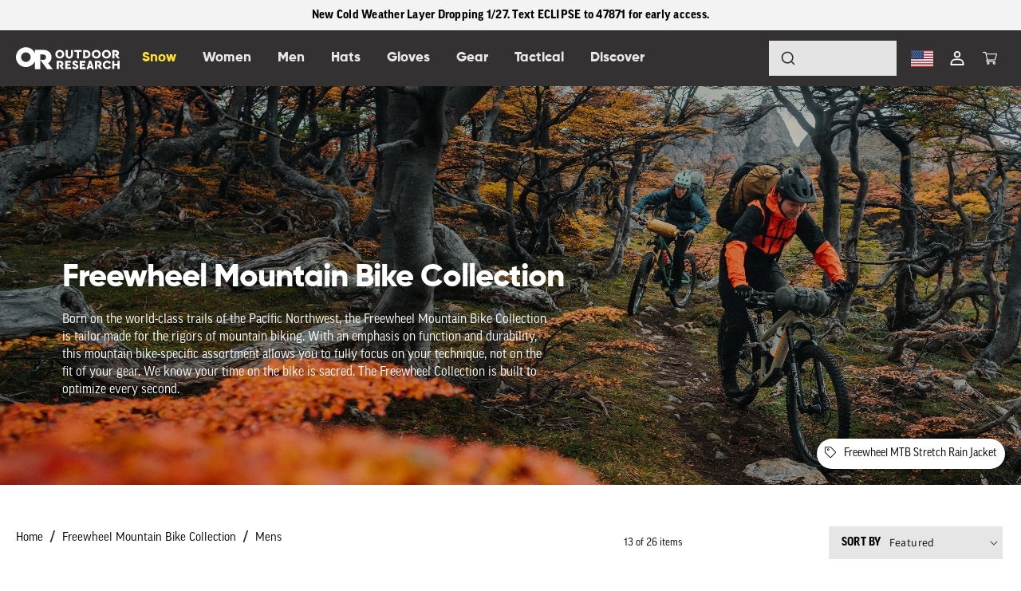

--- FILE ---
content_type: text/css
request_url: https://www.outdoorresearch.com/cdn/shop/t/82/assets/component-rte.css?v=61853699580825409281741898179
body_size: -382
content:
.rte:after{clear:both;content:"";display:block}.rte>p:first-child{margin-top:0}.rte>p:last-child{margin-bottom:0}.rte table{table-layout:fixed}@media screen and (min-width: 750px){.rte table td{padding-left:1.2rem;padding-right:1.2rem}}.rte img{height:auto;max-width:100%;border:var(--media-border-width) solid rgba(var(--color-foreground),var(--media-border-opacity));border-radius:var(--media-radius);box-shadow:var(--media-shadow-horizontal-offset) var(--media-shadow-vertical-offset) var(--media-shadow-blur-radius) rgba(var(--color-shadow),var(--media-shadow-opacity));margin-bottom:var(--media-shadow-vertical-offset)}.rte ul{padding-left:2rem}.rte li{list-style:inherit}.rte li:last-child{margin-bottom:0}.rte a{color:#000;text-underline-offset:.3rem;text-decoration-thickness:.1rem;transition:text-decoration-thickness var(--duration-short) ease}.rte a:hover{color:#5a5b5c;text-decoration-thickness:.2rem}.rte blockquote{display:inline-flex}.article-template .rte blockquote{display:block}.rte blockquote>*{margin:-.5rem 0}
/*# sourceMappingURL=/s/files/1/0741/3602/7457/t/82/assets/component-rte.css.map?v=1738701270 */
